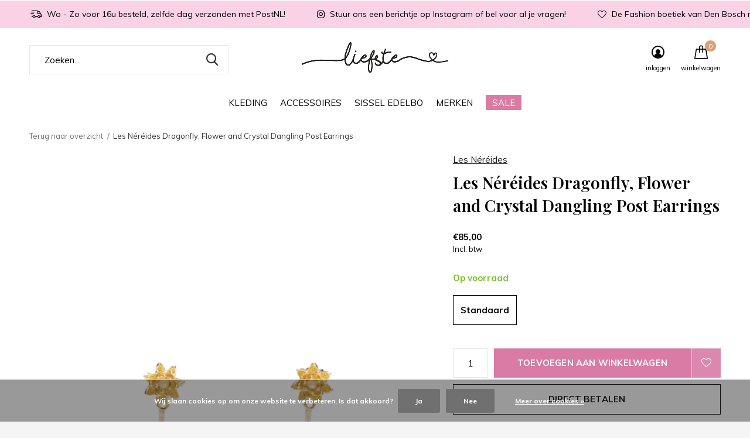

--- FILE ---
content_type: text/html;charset=utf-8
request_url: https://www.liefste-fashion.nl/les-nereides-dragonfly-flower-and-crystal-dangling.html
body_size: 11822
content:
<!doctype html>
<html class="new mobile  " lang="nl" dir="ltr">
	<head>
        <meta charset="utf-8"/>
<!-- [START] 'blocks/head.rain' -->
<!--

  (c) 2008-2026 Lightspeed Netherlands B.V.
  http://www.lightspeedhq.com
  Generated: 21-01-2026 @ 14:02:21

-->
<link rel="canonical" href="https://www.liefste-fashion.nl/les-nereides-dragonfly-flower-and-crystal-dangling.html"/>
<link rel="alternate" href="https://www.liefste-fashion.nl/index.rss" type="application/rss+xml" title="Nieuwe producten"/>
<link href="https://cdn.webshopapp.com/assets/cookielaw.css?2025-02-20" rel="stylesheet" type="text/css"/>
<meta name="robots" content="noodp,noydir"/>
<meta name="google-site-verification" content="nhMfj46JZruVJUBazgqlN6bAdOVnJ5fb8z-QUXmmIsc"/>
<meta property="og:url" content="https://www.liefste-fashion.nl/les-nereides-dragonfly-flower-and-crystal-dangling.html?source=facebook"/>
<meta property="og:site_name" content="Liefste Fashion"/>
<meta property="og:title" content="Les Néréides Dragonfly, Flower and Crystal Dangling Post Earrings"/>
<meta property="og:description" content="Les Néréides Dragonfly, Flower and Crystal Dangling Post Earrings"/>
<meta property="og:image" content="https://cdn.webshopapp.com/shops/310296/files/453950256/les-nereides-les-nereides-dragonfly-flower-and-cry.jpg"/>
<script>
<meta name="p:domain_verify" content="6dc823de135a8686f9e2a3ccc3653bc3"/>
</script>
<script>
(function(w,d,s,l,i){w[l]=w[l]||[];w[l].push({'gtm.start':
new Date().getTime(),event:'gtm.js'});var f=d.getElementsByTagName(s)[0],
j=d.createElement(s),dl=l!='dataLayer'?'&l='+l:'';j.async=true;j.src=
'https://www.googletagmanager.com/gtm.js?id='+i+dl;f.parentNode.insertBefore(j,f);
})(window,document,'script','dataLayer','GTM-5M8TJ2G');
</script>
<!--[if lt IE 9]>
<script src="https://cdn.webshopapp.com/assets/html5shiv.js?2025-02-20"></script>
<![endif]-->
<!-- [END] 'blocks/head.rain' -->
		<meta charset="utf-8">
		<meta http-equiv="x-ua-compatible" content="ie=edge">
		<title>Les Néréides Dragonfly, Flower and Crystal Dangling Post Earrings - Liefste Fashion</title>
		<meta name="description" content="Les Néréides Dragonfly, Flower and Crystal Dangling Post Earrings">
		<meta name="keywords" content="Les, Néréides, Les, Néréides, Dragonfly,, Flower, and, Crystal, Dangling, Post, Earrings, liefste fashion, liefste, sissel edelbo, sissel, second female, gestuz. Scandinavische mode, fashion, mode, stine a, Anna+Nina, Anna Nina, sieraden, gouden">
		<meta name="theme-color" content="#ffffff">
		<meta name="MobileOptimized" content="320">
		<meta name="HandheldFriendly" content="true">
<!-- 		<meta name="viewport" content="width=device-width,initial-scale=1,maximum-scale=1,viewport-fit=cover,target-densitydpi=device-dpi,shrink-to-fit=no"> -->
    <meta name="viewport" content="width=device-width, initial-scale=1.0, maximum-scale=5.0, user-scalable=no">
    <meta name="apple-mobile-web-app-capable" content="yes">
    <meta name="apple-mobile-web-app-status-bar-style" content="black">
		<meta name="author" content="https://www.dmws.nl">
		<link rel="preload" as="style" href="https://cdn.webshopapp.com/assets/gui-2-0.css?2025-02-20">
		<link rel="preload" as="style" href="https://cdn.webshopapp.com/assets/gui-responsive-2-0.css?2025-02-20">
		<link rel="preload" href="https://fonts.googleapis.com/css?family=Muli:100,300,400,500,600,700,800,900%7CPlayfair%20Display:100,300,400,500,600,700,800,900&display=block" as="style">
		<link rel="preload" as="style" href="https://cdn.webshopapp.com/shops/310296/themes/162415/assets/fixed.css?2025082118363220210105160803">
    <link rel="preload" as="style" href="https://cdn.webshopapp.com/shops/310296/themes/162415/assets/screen.css?2025082118363220210105160803">
		<link rel="preload" as="style" href="https://cdn.webshopapp.com/shops/310296/themes/162415/assets/custom.css?2025082118363220210105160803">
		<link rel="preload" as="font" href="https://cdn.webshopapp.com/shops/310296/themes/162415/assets/icomoon.woff2?2025082118363220210105160803">
		<link rel="preload" as="script" href="https://cdn.webshopapp.com/assets/jquery-1-9-1.js?2025-02-20">
		<link rel="preload" as="script" href="https://cdn.webshopapp.com/assets/jquery-ui-1-10-1.js?2025-02-20">
		<link rel="preload" as="script" href="https://cdn.webshopapp.com/shops/310296/themes/162415/assets/scripts.js?2025082118363220210105160803">
		<link rel="preload" as="script" href="https://cdn.webshopapp.com/shops/310296/themes/162415/assets/custom.js?2025082118363220210105160803">
    <link rel="preload" as="script" href="https://cdn.webshopapp.com/assets/gui.js?2025-02-20">
		<link href="https://fonts.googleapis.com/css?family=Muli:100,300,400,500,600,700,800,900%7CPlayfair%20Display:100,300,400,500,600,700,800,900&display=block" rel="stylesheet" type="text/css">
		<link rel="stylesheet" media="screen" href="https://cdn.webshopapp.com/assets/gui-2-0.css?2025-02-20">
		<link rel="stylesheet" media="screen" href="https://cdn.webshopapp.com/assets/gui-responsive-2-0.css?2025-02-20">
    <link rel="stylesheet" media="screen" href="https://cdn.webshopapp.com/shops/310296/themes/162415/assets/fixed.css?2025082118363220210105160803">
		<link rel="stylesheet" media="screen" href="https://cdn.webshopapp.com/shops/310296/themes/162415/assets/screen.css?2025082118363220210105160803">
		<link rel="stylesheet" media="screen" href="https://cdn.webshopapp.com/shops/310296/themes/162415/assets/custom.css?2025082118363220210105160803">
		<link rel="icon" type="image/x-icon" href="https://cdn.webshopapp.com/shops/310296/themes/162415/v/405990/assets/favicon.png?20201215115025">
		<link rel="apple-touch-icon" href="https://cdn.webshopapp.com/shops/310296/themes/162415/assets/apple-touch-icon.png?2025082118363220210105160803">
		<link rel="mask-icon" href="https://cdn.webshopapp.com/shops/310296/themes/162415/assets/safari-pinned-tab.svg?2025082118363220210105160803" color="#000000">
		<link rel="manifest" href="https://cdn.webshopapp.com/shops/310296/themes/162415/assets/manifest.json?2025082118363220210105160803">
		<link rel="preconnect" href="https://ajax.googleapis.com">
		<link rel="preconnect" href="//cdn.webshopapp.com/">
		<link rel="preconnect" href="https://fonts.googleapis.com">
		<link rel="preconnect" href="https://fonts.gstatic.com" crossorigin>
		<link rel="dns-prefetch" href="https://ajax.googleapis.com">
		<link rel="dns-prefetch" href="//cdn.webshopapp.com/">	
		<link rel="dns-prefetch" href="https://fonts.googleapis.com">
		<link rel="dns-prefetch" href="https://fonts.gstatic.com" crossorigin>
    <script src="https://cdn.webshopapp.com/assets/jquery-1-9-1.js?2025-02-20"></script>
    <script src="https://cdn.webshopapp.com/assets/jquery-ui-1-10-1.js?2025-02-20"></script>
		<meta name="msapplication-config" content="https://cdn.webshopapp.com/shops/310296/themes/162415/assets/browserconfig.xml?2025082118363220210105160803">
<meta property="og:title" content="Les Néréides Dragonfly, Flower and Crystal Dangling Post Earrings">
<meta property="og:type" content="website"> 
<meta property="og:description" content="Les Néréides Dragonfly, Flower and Crystal Dangling Post Earrings">
<meta property="og:site_name" content="Liefste Fashion">
<meta property="og:url" content="https://www.liefste-fashion.nl/">
<meta property="og:image" content="https://cdn.webshopapp.com/shops/310296/files/453950256/300x250x2/les-nereides-les-nereides-dragonfly-flower-and-cry.jpg">
<meta itemprop="price" content="85.00"><meta itemprop="priceCurrency" content="EUR">
<meta name="twitter:title" content="Les Néréides Dragonfly, Flower and Crystal Dangling Post Earrings">
<meta name="twitter:description" content="Les Néréides Dragonfly, Flower and Crystal Dangling Post Earrings">
<meta name="twitter:site" content="Liefste Fashion">
<meta name="twitter:card" content="https://cdn.webshopapp.com/shops/310296/themes/162415/v/324775/assets/logo.png?20201111134655">
<meta name="twitter:image" content="https://cdn.webshopapp.com/shops/310296/files/453950256/300x250x2/les-nereides-les-nereides-dragonfly-flower-and-cry.jpg">
<script type="application/ld+json">
  [
        {
      "@context": "http://schema.org",
      "@type": "Product", 
      "name": "Les Néréides Les Néréides Dragonfly, Flower and Crystal Dangling Post Earrings",
      "url": "https://www.liefste-fashion.nl/les-nereides-dragonfly-flower-and-crystal-dangling.html",
      "brand": "Les Néréides",      "description": "Les Néréides Dragonfly, Flower and Crystal Dangling Post Earrings",      "image": "https://cdn.webshopapp.com/shops/310296/files/453950256/300x250x2/les-nereides-les-nereides-dragonfly-flower-and-cry.jpg",                        "offers": {
        "@type": "Offer",
        "price": "85.00",        "url": "https://www.liefste-fashion.nl/les-nereides-dragonfly-flower-and-crystal-dangling.html",
        "priceValidUntil": "2027-01-21",
        "priceCurrency": "EUR",
          "availability": "https://schema.org/InStock",
          "inventoryLevel": "1"
              }
          },
        {
      "@context": "http://schema.org/",
      "@type": "Organization",
      "url": "https://www.liefste-fashion.nl/",
      "name": "Liefste Fashion",
      "legalName": "Liefste Fashion",
      "description": "Les Néréides Dragonfly, Flower and Crystal Dangling Post Earrings",
      "logo": "https://cdn.webshopapp.com/shops/310296/themes/162415/v/324775/assets/logo.png?20201111134655",
      "image": "https://cdn.webshopapp.com/shops/310296/themes/162415/v/2701456/assets/hero-1-image.jpg?20250821171621",
      "contactPoint": {
        "@type": "ContactPoint",
        "contactType": "Customer service",
        "telephone": ""
      },
      "address": {
        "@type": "PostalAddress",
        "streetAddress": "Snellestraat 16",
        "addressLocality": "Den Bosch",
        "postalCode": "5211 EN ",
        "addressCountry": "NL"
      }
         
    },
    { 
      "@context": "http://schema.org", 
      "@type": "WebSite", 
      "url": "https://www.liefste-fashion.nl/", 
      "name": "Liefste Fashion",
      "description": "Les Néréides Dragonfly, Flower and Crystal Dangling Post Earrings",
      "author": [
        {
          "@type": "Organization",
          "url": "https://www.dmws.nl/",
          "name": "DMWS B.V.",
          "address": {
            "@type": "PostalAddress",
            "streetAddress": "Klokgebouw 195 (Strijp-S)",
            "addressLocality": "Eindhoven",
            "addressRegion": "NB",
            "postalCode": "5617 AB",
            "addressCountry": "NL"
          }
        }
      ]
    }
  ]
</script>    	</head>
	<body>
  	    <ul class="hidden-data hidden"><li>310296</li><li>162415</li><li>nee</li><li>nl</li><li>live</li><li>info//liefste-fashion/nl</li><li>https://www.liefste-fashion.nl/</li></ul><div id="root" ><header id="top" class="v2 static"><p id="logo" class="text-center"><a href="https://www.liefste-fashion.nl/" accesskey="h"><img src="https://cdn.webshopapp.com/shops/310296/themes/162415/v/324775/assets/logo.png?20201111134655" alt="Liefste Fashion"></a></p><nav id="skip"><ul><li><a href="#nav" accesskey="n">Ga naar navigatie (n)</a></li><li><a href="#content" accesskey="c">Ga naar inhoud (c)</a></li><li><a href="#footer" accesskey="f">Ga naar footer (f)</a></li></ul></nav><nav id="nav" aria-label="Kies een categorie" class="align-center dropdown-color"><ul><li class="menu-uppercase"><a  href="https://www.liefste-fashion.nl/kleding/">Kleding</a><ul><li><a href="https://www.liefste-fashion.nl/kleding/jackets-jassen/">Jackets &amp; Jassen</a></li><li><a href="https://www.liefste-fashion.nl/kleding/gilets/">Gilets</a></li><li><a href="https://www.liefste-fashion.nl/kleding/tops/">Tops</a></li><li><a href="https://www.liefste-fashion.nl/kleding/vesten/">Vesten</a></li><li><a href="https://www.liefste-fashion.nl/kleding/truien/">Truien</a></li><li><a href="https://www.liefste-fashion.nl/kleding/t-shirts/">T-shirts</a></li><li><a href="https://www.liefste-fashion.nl/kleding/broeken/">Broeken</a><ul><li><a href="https://www.liefste-fashion.nl/kleding/broeken/denim/">Denim</a></li><li><a href="https://www.liefste-fashion.nl/kleding/broeken/shorts/">Shorts</a></li><li><a href="https://www.liefste-fashion.nl/kleding/broeken/leer/">Leer</a></li><li><a href="https://www.liefste-fashion.nl/kleding/broeken/sweatpants/">Sweatpants </a></li><li><a href="https://www.liefste-fashion.nl/kleding/broeken/pantalons/">Pantalons</a></li><li><a href="https://www.liefste-fashion.nl/kleding/broeken/cargo/">Cargo</a></li></ul></li><li><a href="https://www.liefste-fashion.nl/kleding/blouses/">Blouses</a></li><li><a href="https://www.liefste-fashion.nl/kleding/blazers/">Blazers</a></li><li><a href="https://www.liefste-fashion.nl/kleding/rokken/">Rokken</a></li><li class="strong"><a href="https://www.liefste-fashion.nl/kleding/">Bekijk alles Kleding</a></li></ul></li><li class="menu-uppercase"><a  href="https://www.liefste-fashion.nl/accessoires/">Accessoires</a><ul><li><a href="https://www.liefste-fashion.nl/accessoires/sieraden/">Sieraden</a><ul><li><a href="https://www.liefste-fashion.nl/accessoires/sieraden/oorbellen/">Oorbellen</a></li><li><a href="https://www.liefste-fashion.nl/accessoires/sieraden/behind-the-ear/">Behind The Ear</a></li><li><a href="https://www.liefste-fashion.nl/accessoires/sieraden/kettingen/">Kettingen</a></li><li><a href="https://www.liefste-fashion.nl/accessoires/sieraden/armbanden/">Armbanden</a></li><li><a href="https://www.liefste-fashion.nl/accessoires/sieraden/ringen/">Ringen</a></li><li><a href="https://www.liefste-fashion.nl/accessoires/sieraden/horloges/">Horloges</a></li><li><a href="https://www.liefste-fashion.nl/accessoires/sieraden/bedels/">Bedels</a></li></ul></li><li><a href="https://www.liefste-fashion.nl/accessoires/parfum/">Parfum</a></li><li><a href="https://www.liefste-fashion.nl/accessoires/cadeaubonnen/">Cadeaubonnen</a></li><li><a href="https://www.liefste-fashion.nl/accessoires/haaritems/">Haaritems</a><ul><li><a href="https://www.liefste-fashion.nl/accessoires/haaritems/clips/">Clips</a></li><li><a href="https://www.liefste-fashion.nl/accessoires/haaritems/haarbanden/">Haarbanden</a></li><li><a href="https://www.liefste-fashion.nl/accessoires/haaritems/scrunchies/">Scrunchies</a></li></ul></li><li><a href="https://www.liefste-fashion.nl/accessoires/hoeden-petten/">Hoeden &amp; Petten</a></li><li><a href="https://www.liefste-fashion.nl/accessoires/oeteldonk/">Oeteldonk</a></li><li><a href="https://www.liefste-fashion.nl/accessoires/riemen/">Riemen</a></li><li><a href="https://www.liefste-fashion.nl/accessoires/tassen/">Tassen</a></li></ul></li><li class="menu-uppercase"><a  href="https://www.liefste-fashion.nl/sissel-edelbo/">Sissel Edelbo</a><ul><li><a href="https://www.liefste-fashion.nl/sissel-edelbo/jasjes/">Jasjes</a></li><li><a href="https://www.liefste-fashion.nl/sissel-edelbo/gilets/">Gilets</a></li><li><a href="https://www.liefste-fashion.nl/sissel-edelbo/blouses-tops/">Blouses &amp; Tops</a></li></ul></li><li class="menu-uppercase"><a  href="https://www.liefste-fashion.nl/merken/">Merken</a><ul><li><a href="https://www.liefste-fashion.nl/merken/gestuz/">Gestuz</a></li><li><a href="https://www.liefste-fashion.nl/merken/second-female/">Second Female</a></li><li><a href="https://www.liefste-fashion.nl/merken/lois/">Lois</a></li><li><a href="https://www.liefste-fashion.nl/merken/neo-noir/">Neo Noir </a></li><li><a href="https://www.liefste-fashion.nl/merken/les-nereides/">Les Néréides</a></li><li><a href="https://www.liefste-fashion.nl/merken/pilgrim/">Pilgrim </a></li><li><a href="https://www.liefste-fashion.nl/merken/bonnie-studios/">Bonnie Studios</a></li><li><a href="https://www.liefste-fashion.nl/merken/stine-a/">Stine A</a></li><li><a href="https://www.liefste-fashion.nl/merken/varley/">Varley</a></li><li><a href="https://www.liefste-fashion.nl/merken/ball/">Ball</a></li><li class="strong"><a href="https://www.liefste-fashion.nl/merken/">Bekijk alles Merken</a></li></ul></li><li class="menu-uppercase"><a class="overlay-g" href="https://www.liefste-fashion.nl/sale/">SALE</a></li></ul><ul><li class="search"><a href="./"><i class="icon-zoom2"></i><span>zoeken</span></a></li><li class="login"><a href=""><i class="icon-user-circle"></i><span>inloggen</span></a></li><li class="cart"><a href="https://www.liefste-fashion.nl/cart/"><i class="icon-cart"></i><span>winkelwagen</span><span class="no">0</span></a></li></ul></nav><div class="bar"><ul class="list-usp"><li><i class="icon-delivery"></i> Wo - Zo voor 16u besteld, zelfde dag verzonden met PostNL!</li><li><i class="icon-instagram"></i> Stuur ons een berichtje op Instagram of bel voor al je vragen!</li><li><i class="icon-heart-outline"></i> De Fashion boetiek van Den Bosch met de allermooiste parels</li></ul></div><form action="https://www.liefste-fashion.nl/search/" method="get" id="formSearch" data-search-type="desktop"><p><label for="q">Zoeken...</label><input id="q" name="q" type="search" value="" autocomplete="off" required data-input="desktop"><button type="submit">Zoeken</button></p><div class="search-autocomplete" data-search-type="desktop"><ul class="list-cart small m0"></ul></div></form><div class="module-product-bar"><figure><img src="https://dummyimage.com/45x45/fff.png/fff" data-src="https://cdn.webshopapp.com/shops/310296/files/453950256/90x90x2/les-nereides-dragonfly-flower-and-crystal-dangling.jpg" alt="Les Néréides Dragonfly, Flower and Crystal Dangling Post Earrings" width="45" height="45"></figure><h3>Les Néréides Les Néréides Dragonfly, Flower and Crystal Dangling Post Earrings</h3><p class="price">
      €85,00
          </p><p class="link-btn"><a href="https://www.liefste-fashion.nl/cart/add/298674050/">Toevoegen aan winkelwagen</a></p></div></header><main id="content" ><nav class="nav-breadcrumbs desktop-only"><ul><li><a href="https://www.liefste-fashion.nl/">Terug naar overzicht</a></li><li>Les Néréides Dragonfly, Flower and Crystal Dangling Post Earrings</li></ul></nav><article class="module-product"><ul class="list-product slider portrait"><li class=""><a data-fancybox-group="gallery" href="https://cdn.webshopapp.com/shops/310296/files/453950256/image.jpg"><img src="https://cdn.webshopapp.com/shops/310296/files/453950256/660x900x2/les-nereides-les-nereides-dragonfly-flower-and-cry.jpg" alt="Les Néréides Dragonfly, Flower and Crystal Dangling Post Earrings" width="660" height="900"></a><ul class="label"><li class="btn  active mobile-only"><a href="javascript:;" class="add-to-wishlist" data-url="https://www.liefste-fashion.nl/account/wishlistAdd/150620396/?variant_id=298674050" data-id="150620396"><i class="icon-heart-outline"></i><span>Aan verlanglijst toevoegen</span></a></li></ul></li><li class=""><a data-fancybox-group="gallery" href="https://cdn.webshopapp.com/shops/310296/files/453950250/image.jpg"><img src="https://cdn.webshopapp.com/shops/310296/files/453950250/660x900x2/les-nereides-les-nereides-dragonfly-flower-and-cry.jpg" alt="Les Néréides Dragonfly, Flower and Crystal Dangling Post Earrings" width="660" height="900"></a></li><li class=""><a data-fancybox-group="gallery" href="https://cdn.webshopapp.com/shops/310296/files/453950247/image.jpg"><img src="https://cdn.webshopapp.com/shops/310296/files/453950247/660x900x2/les-nereides-les-nereides-dragonfly-flower-and-cry.jpg" alt="Les Néréides Dragonfly, Flower and Crystal Dangling Post Earrings" width="660" height="900"></a></li></ul><div><header><p><a href="https://www.liefste-fashion.nl/brands/les-nereides/">Les Néréides</a></p><h1>Les Néréides Dragonfly, Flower and Crystal Dangling Post Earrings</h1></header><form action="https://www.liefste-fashion.nl/cart/add/298674050/" id="product_configure_form" method="post" class="form-product" data-url="https://www.liefste-fashion.nl/cart/add/298674050/"><div class="fieldset"><p class="price">
          €85,00
                    <span>Incl. btw</span></p><p class="in-stock-positive"><span class="strong">
                                                    
                                                    Op voorraad
                                
                                  </span></p><ul id="custom-variant-boxes" class="check-box"><li class=" active"><a href="https://www.liefste-fashion.nl/les-nereides-dragonfly-flower-and-crystal-dangling.html?id=298674050">Standaard</a></li></ul><input type="hidden" name="bundle_id" id="product_configure_bundle_id" value=""><div class="product-configure"><div class="product-configure-variants"  aria-label="Select an option of the product. This will reload the page to show the new option." role="region"><label for="product_configure_variants">Maak een keuze: <em aria-hidden="true">*</em></label><select name="variant" id="product_configure_variants" onchange="document.getElementById('product_configure_form').action = 'https://www.liefste-fashion.nl/product/variants/150620396/'; document.getElementById('product_configure_form').submit();" aria-required="true"><option value="298674050" selected="selected">Standaard - €85,00</option></select><div class="product-configure-clear"></div></div></div></div><p class="submit m15"><input type="number" name="quantity" value="1"><button class="add-to-cart-button" type="submit">Toevoegen aan winkelwagen</button><a href="javascript:;" class="open-login"><i class="icon-heart-outline"></i><span>Inloggen voor wishlist</span></a></p><p class="link-btn"><a href="javascript:;" id="checkoutButton" class="a">Direct betalen</a></p><ul class="list-usp"><li class="countdown hidden"><i class="icon-box"></i><span class="strong">Vandaag verzonden?</span>
          Je hebt nog 
          <b id="mycountdown">00 : 00 : <span class="overlay-g">00</span></b></li></ul><div class="tabs-a m55"><nav><ul><li><a href="./">Beschrijving</a></li></ul></nav><div><div><p>Les Néréides Dragonfly, Flower and Crystal Dangling Post Earrings</p></div></div></div></form></div></article><div class="cols-d m70 product-content"><article><h5 class="s28 m10">Productomschrijving</h5><p><strong>Materiaal:</strong></p><p><span style="font-weight: 400;">De sieraden van Les Néréides worden met de hand geëmailleerd en zijn gemaakt van verguld messing.</span></p></article></div><article><header class="heading-mobile text-left"><h5 class="s28 m10">Recente artikelen</h5></header><ul class="list-collection compact"><li class="single no-ajax text-left"><div class="img"><figure><img src="https://cdn.webshopapp.com/shops/310296/files/453950256/660x900x2/les-nereides-dragonfly-flower-and-crystal-dangling.jpg" alt="Les Néréides Dragonfly, Flower and Crystal Dangling Post Earrings" width="310" height="430"></figure><form class="desktop-only" action="https://www.liefste-fashion.nl/les-nereides-dragonfly-flower-and-crystal-dangling.html" method="post"><p><button class="w100" type="submit">Bekijk product</button></p></form></div><p>Les Néréides</p><h2><a href="https://www.liefste-fashion.nl/les-nereides-dragonfly-flower-and-crystal-dangling.html">Les Néréides Dragonfly, Flower and Crystal Dangling Post Earrings</a></h2><p class="price">€85,00</p></li></ul></article></main><aside id="cart"><h5>Winkelwagen</h5><p>
    U heeft geen artikelen in uw winkelwagen...
  </p><p class="submit"><span class="strong"><span>Totaal incl. btw</span> €0,00</span><a href="https://www.liefste-fashion.nl/cart/">Bestellen</a></p></aside><form action="https://www.liefste-fashion.nl/account/loginPost/" method="post" id="login"><h5>Inloggen</h5><p><label for="lc">E-mailadres</label><input type="email" id="lc" name="email" autocomplete='email' placeholder="E-mailadres" required></p><p><label for="ld">Wachtwoord</label><input type="password" id="ld" name="password" autocomplete='current-password' placeholder="Wachtwoord" required><a href="https://www.liefste-fashion.nl/account/password/">Wachtwoord vergeten?</a></p><p><button class="side-login-button" type="submit">Inloggen</button></p><footer><ul class="list-checks"><li>Al je orders en retouren op één plek</li><li>Het bestelproces gaat nog sneller</li><li>Je winkelwagen is altijd en overal opgeslagen</li></ul><p class="link-btn"><a class="" href="https://www.liefste-fashion.nl/account/register/">Account aanmaken</a></p></footer><input type="hidden" name="key" value="91498604886ac4c6294bfbde05183abd" /><input type="hidden" name="type" value="login" /></form><p id="compare-btn" ><a class="open-compare"><i class="icon-compare"></i><span>vergelijk</span><span class="compare-items" data-compare-items>0</span></a></p><aside id="compare"><h5>Vergelijk producten</h5><ul class="list-cart compare-products"></ul><p class="submit"><span>You can compare a maximum of 5 products</span><a href="https://www.liefste-fashion.nl/compare/">Start vergelijking</a></p></aside><footer id="footer"><form id="formNewsletter" action="https://www.liefste-fashion.nl/account/newsletter/" method="post" class="form-newsletter"><input type="hidden" name="key" value="91498604886ac4c6294bfbde05183abd" /><h2 class="gui-page-title">Meld je aan voor onze nieuwsbrief</h2><p>Ontvang de nieuwste aanbiedingen en promoties</p><p><label for="formNewsletterEmail">E-mail adres</label><input type="email" id="formNewsletterEmail" name="email" placeholder="E-mail adres" required><button type="submit" class="submit-newsletter">Abonneer</button></p></form><nav><div><h3>Klantenservice</h3><ul><li><a href="https://www.liefste-fashion.nl/service/about/">Over ons</a></li><li><a href="https://www.liefste-fashion.nl/service/general-terms-conditions/">Algemene voorwaarden</a></li><li><a href="https://www.liefste-fashion.nl/service/privacy-policy/">Privacy Policy</a></li><li><a href="https://www.liefste-fashion.nl/service/shipping-returns/">Verzenden &amp; Retourneren</a></li><li><a href="https://www.liefste-fashion.nl/sitemap/">Sitemap</a></li></ul></div><div><h3>Mijn account</h3><ul><li><a href="https://www.liefste-fashion.nl/account/" title="Registreren">Registreren</a></li><li><a href="https://www.liefste-fashion.nl/account/orders/" title="Mijn bestellingen">Mijn bestellingen</a></li><li><a href="https://www.liefste-fashion.nl/account/wishlist/" title="Mijn verlanglijst">Mijn verlanglijst</a></li></ul></div><div><h3>Categorieën</h3><ul><li><a href="https://www.liefste-fashion.nl/kleding/">Kleding</a></li><li><a href="https://www.liefste-fashion.nl/accessoires/">Accessoires</a></li><li><a href="https://www.liefste-fashion.nl/sissel-edelbo/">Sissel Edelbo</a></li><li><a href="https://www.liefste-fashion.nl/merken/">Merken</a></li><li><a href="https://www.liefste-fashion.nl/sale/">SALE</a></li></ul></div><div><h3>Over ons</h3><ul class="contact-footer m10"><li><span class="strong">Liefste Fashion</span></li><li>Snellestraat 16</li><li>5211 EN </li><li>Den Bosch</li></ul><ul class="contact-footer m10"><li>+31736126885</li><li><a href="/cdn-cgi/l/email-protection" class="__cf_email__" data-cfemail="721b1c141d321e1b17140106175f1413011a1b1d1c5c1c1e">[email&#160;protected]</a></li></ul></div><div class="double"><ul class="link-btn"><li class="mailus"><a href="/cdn-cgi/l/email-protection#0f666169604f63666a697c7b6a22696e7c67666061216163" class="a">Email us</a></li></ul><ul class="list-social"><li><a rel="external" href="https://www.facebook.com/Liefste-Fashion"><i class="icon-facebook"></i><span>Facebook</span></a></li><li><a rel="external" href="https://www.instagram.com/liefstefashion"><i class="icon-instagram"></i><span>Instagram</span></a></li></ul></div><figure><img data-src="https://cdn.webshopapp.com/shops/310296/themes/162415/v/924628/assets/logo-upload-footer.png?20211202140808" alt="Liefste Fashion" width="180" height="40"></figure></nav><ul class="list-payments dmws-payments"><li><img data-src="https://cdn.webshopapp.com/shops/310296/themes/162415/assets/z-ideal.png?2025082118363220210105160803" alt="ideal" width="45" height="21"></li><li><img data-src="https://cdn.webshopapp.com/shops/310296/themes/162415/assets/z-mistercash.png?2025082118363220210105160803" alt="mistercash" width="45" height="21"></li><li><img data-src="https://cdn.webshopapp.com/shops/310296/themes/162415/assets/z-mastercard.png?2025082118363220210105160803" alt="mastercard" width="45" height="21"></li><li><img data-src="https://cdn.webshopapp.com/shops/310296/themes/162415/assets/z-visa.png?2025082118363220210105160803" alt="visa" width="45" height="21"></li><li><img data-src="https://cdn.webshopapp.com/shops/310296/themes/162415/assets/z-maestro.png?2025082118363220210105160803" alt="maestro" width="45" height="21"></li><li><img data-src="https://cdn.webshopapp.com/shops/310296/themes/162415/assets/z-americanexpress.png?2025082118363220210105160803" alt="americanexpress" width="45" height="21"></li></ul><p class="copyright dmws-copyright">© Copyright <span class="date">2019</span> - Theme By <a href="https://dmws.nl/themes/" target="_blank" rel="noopener">DMWS</a> x <a href="https://plus.dmws.nl/" title="Upgrade your theme with Plus+ for Lightspeed" target="_blank" rel="noopener">Plus+</a>  - <a href="https://www.liefste-fashion.nl/rss/">RSS-feed</a></p></footer><script data-cfasync="false" src="/cdn-cgi/scripts/5c5dd728/cloudflare-static/email-decode.min.js"></script><script>
   var mobilemenuOpenSubsOnly = '0';
       var instaUser = false;
    var showSecondImage = 1;
  var newsLetterSeconds = '3';
   var test = 'test';
	var basicUrl = 'https://www.liefste-fashion.nl/';
  var ajaxTranslations = {"Add to cart":"Toevoegen aan winkelwagen","Wishlist":"Verlanglijst","Add to wishlist":"Aan verlanglijst toevoegen","Compare":"Vergelijk","Add to compare":"Toevoegen om te vergelijken","Brands":"Merken","Discount":"Korting","Delete":"Verwijderen","Total excl. VAT":"Totaal excl. btw","Shipping costs":"Verzendkosten","Total incl. VAT":"Totaal incl. btw","Read more":"Lees meer","Read less":"Lees minder","No products found":"Geen producten gevonden","View all results":"Bekijk alle resultaten","":""};
  var categories_shop = {"10409533":{"id":10409533,"parent":0,"path":["10409533"],"depth":1,"image":475660738,"type":"category","url":"kleding","title":"Kleding","description":"","count":3101,"subs":{"10901198":{"id":10901198,"parent":10409533,"path":["10901198","10409533"],"depth":2,"image":0,"type":"category","url":"kleding\/jackets-jassen","title":"Jackets & Jassen","description":"","count":363},"10495198":{"id":10495198,"parent":10409533,"path":["10495198","10409533"],"depth":2,"image":0,"type":"category","url":"kleding\/gilets","title":"Gilets","description":"","count":210},"10437968":{"id":10437968,"parent":10409533,"path":["10437968","10409533"],"depth":2,"image":0,"type":"category","url":"kleding\/tops","title":"Tops","description":"","count":302},"10415044":{"id":10415044,"parent":10409533,"path":["10415044","10409533"],"depth":2,"image":0,"type":"category","url":"kleding\/vesten","title":"Vesten","description":"","count":50},"10415045":{"id":10415045,"parent":10409533,"path":["10415045","10409533"],"depth":2,"image":423050793,"type":"category","url":"kleding\/truien","title":"Truien","description":"","count":109},"10415070":{"id":10415070,"parent":10409533,"path":["10415070","10409533"],"depth":2,"image":0,"type":"category","url":"kleding\/t-shirts","title":"T-shirts","description":"","count":61},"10414975":{"id":10414975,"parent":10409533,"path":["10414975","10409533"],"depth":2,"image":0,"type":"category","url":"kleding\/broeken","title":"Broeken","description":"","count":305,"subs":{"10606588":{"id":10606588,"parent":10414975,"path":["10606588","10414975","10409533"],"depth":3,"image":0,"type":"category","url":"kleding\/broeken\/denim","title":"Denim","description":"","count":97},"10819464":{"id":10819464,"parent":10414975,"path":["10819464","10414975","10409533"],"depth":3,"image":0,"type":"category","url":"kleding\/broeken\/shorts","title":"Shorts","description":"","count":10},"11007764":{"id":11007764,"parent":10414975,"path":["11007764","10414975","10409533"],"depth":3,"image":0,"type":"category","url":"kleding\/broeken\/leer","title":"Leer","description":"","count":5},"11007784":{"id":11007784,"parent":10414975,"path":["11007784","10414975","10409533"],"depth":3,"image":0,"type":"category","url":"kleding\/broeken\/sweatpants","title":"Sweatpants ","description":"","count":1},"11007787":{"id":11007787,"parent":10414975,"path":["11007787","10414975","10409533"],"depth":3,"image":0,"type":"category","url":"kleding\/broeken\/pantalons","title":"Pantalons","description":"","count":6},"11007796":{"id":11007796,"parent":10414975,"path":["11007796","10414975","10409533"],"depth":3,"image":0,"type":"category","url":"kleding\/broeken\/cargo","title":"Cargo","description":"","count":7}}},"10415047":{"id":10415047,"parent":10409533,"path":["10415047","10409533"],"depth":2,"image":0,"type":"category","url":"kleding\/blouses","title":"Blouses","description":"","count":401},"10462583":{"id":10462583,"parent":10409533,"path":["10462583","10409533"],"depth":2,"image":0,"type":"category","url":"kleding\/blazers","title":"Blazers","description":"","count":82},"10426483":{"id":10426483,"parent":10409533,"path":["10426483","10409533"],"depth":2,"image":0,"type":"category","url":"kleding\/rokken","title":"Rokken","description":"","count":40},"12066120":{"id":12066120,"parent":10409533,"path":["12066120","10409533"],"depth":2,"image":0,"type":"category","url":"kleding\/shapewear","title":"Shapewear","description":"","count":5},"10415056":{"id":10415056,"parent":10409533,"path":["10415056","10409533"],"depth":2,"image":0,"type":"category","url":"kleding\/jumpsuits","title":"Jumpsuits","description":"","count":10},"10409536":{"id":10409536,"parent":10409533,"path":["10409536","10409533"],"depth":2,"image":0,"type":"category","url":"kleding\/jurken","title":"Jurken","description":"","count":691},"12151495":{"id":12151495,"parent":10409533,"path":["12151495","10409533"],"depth":2,"image":0,"type":"category","url":"kleding\/winterjassen","title":"Winterjassen","description":"De mooiste winterjassen van hoogwaardige kwaliteit vind je bij Liefste Fashion. Van technische jassen van Elvine, tot heerlijke winddichte wollen jassen van Giacomo. ","count":95}}},"10414977":{"id":10414977,"parent":0,"path":["10414977"],"depth":1,"image":475660790,"type":"category","url":"accessoires","title":"Accessoires","description":"","count":1819,"subs":{"10415017":{"id":10415017,"parent":10414977,"path":["10415017","10414977"],"depth":2,"image":475660887,"type":"category","url":"accessoires\/sieraden","title":"Sieraden","description":"Les N\u00e9r\u00e9ides: Verguld messing, met de hand ge\u00ebmailleerd, gefacetteerd glas\r\nStine A: 18 Karaat verguld 925 sterling zilver. Alle oorbellen van Stine A zijn per stuk, niet per paar. \r\nPilgrim: Verguld gerecycled metaal","count":970,"subs":{"10415040":{"id":10415040,"parent":10415017,"path":["10415040","10415017","10414977"],"depth":3,"image":0,"type":"category","url":"accessoires\/sieraden\/oorbellen","title":"Oorbellen","description":"Alle oorbellen van Stine A zijn per stuk, niet per paar. ","count":546},"11199040":{"id":11199040,"parent":10415017,"path":["11199040","10415017","10414977"],"depth":3,"image":0,"type":"category","url":"accessoires\/sieraden\/behind-the-ear","title":"Behind The Ear","description":"Alle oorbellen van Stine A zijn per stuk, niet per paar. ","count":13},"10415039":{"id":10415039,"parent":10415017,"path":["10415039","10415017","10414977"],"depth":3,"image":0,"type":"category","url":"accessoires\/sieraden\/kettingen","title":"Kettingen","description":"","count":185},"10415025":{"id":10415025,"parent":10415017,"path":["10415025","10415017","10414977"],"depth":3,"image":0,"type":"category","url":"accessoires\/sieraden\/armbanden","title":"Armbanden","description":"","count":177},"10865453":{"id":10865453,"parent":10415017,"path":["10865453","10415017","10414977"],"depth":3,"image":0,"type":"category","url":"accessoires\/sieraden\/ringen","title":"Ringen","description":"","count":104},"10415018":{"id":10415018,"parent":10415017,"path":["10415018","10415017","10414977"],"depth":3,"image":0,"type":"category","url":"accessoires\/sieraden\/horloges","title":"Horloges","description":"","count":6},"12012330":{"id":12012330,"parent":10415017,"path":["12012330","10415017","10414977"],"depth":3,"image":0,"type":"category","url":"accessoires\/sieraden\/bedels","title":"Bedels","description":"","count":35}}},"12178476":{"id":12178476,"parent":10414977,"path":["12178476","10414977"],"depth":2,"image":0,"type":"category","url":"accessoires\/parfum","title":"Parfum","description":"","count":27},"10513619":{"id":10513619,"parent":10414977,"path":["10513619","10414977"],"depth":2,"image":419428776,"type":"category","url":"accessoires\/cadeaubonnen","title":"Cadeaubonnen","description":"Koop online de Liefste Cadeaubon en ontvang deze fysiek in de brievenbus. Het is dus geen digitale code die online gebruikt kan worden, maar een cadeaubon voor in de winkel.","count":4},"10563786":{"id":10563786,"parent":10414977,"path":["10563786","10414977"],"depth":2,"image":0,"type":"category","url":"accessoires\/haaritems","title":"Haaritems","description":"","count":228,"subs":{"10523663":{"id":10523663,"parent":10563786,"path":["10523663","10563786","10414977"],"depth":3,"image":0,"type":"category","url":"accessoires\/haaritems\/clips","title":"Clips","description":"","count":42},"10415016":{"id":10415016,"parent":10563786,"path":["10415016","10563786","10414977"],"depth":3,"image":0,"type":"category","url":"accessoires\/haaritems\/haarbanden","title":"Haarbanden","description":"","count":63},"10563776":{"id":10563776,"parent":10563786,"path":["10563776","10563786","10414977"],"depth":3,"image":0,"type":"category","url":"accessoires\/haaritems\/scrunchies","title":"Scrunchies","description":"","count":125}}},"10527636":{"id":10527636,"parent":10414977,"path":["10527636","10414977"],"depth":2,"image":0,"type":"category","url":"accessoires\/hoeden-petten","title":"Hoeden & Petten","description":"","count":36},"10498903":{"id":10498903,"parent":10414977,"path":["10498903","10414977"],"depth":2,"image":0,"type":"category","url":"accessoires\/oeteldonk","title":"Oeteldonk","description":"","count":6},"10415038":{"id":10415038,"parent":10414977,"path":["10415038","10414977"],"depth":2,"image":0,"type":"category","url":"accessoires\/riemen","title":"Riemen","description":"","count":273},"10415036":{"id":10415036,"parent":10414977,"path":["10415036","10414977"],"depth":2,"image":0,"type":"category","url":"accessoires\/tassen","title":"Tassen","description":"","count":42}}},"10498022":{"id":10498022,"parent":0,"path":["10498022"],"depth":1,"image":423356375,"type":"category","url":"sissel-edelbo","title":"Sissel Edelbo","description":"Sissel Edelbo is een Scandinavisch merk met roots in Kopenhagen. Sissel Edelbo staat bekend om het upcyclen van prachtige vintage materialen en werkt met de mooiste handgeborduurde dekens en sari's die al generaties door Indiase vrouwen zijn gedragen.","count":1757,"subs":{"10768202":{"id":10768202,"parent":10498022,"path":["10768202","10498022"],"depth":2,"image":441889648,"type":"category","url":"sissel-edelbo\/jasjes","title":"Jasjes","description":"","count":260},"10635226":{"id":10635226,"parent":10498022,"path":["10635226","10498022"],"depth":2,"image":423051186,"type":"category","url":"sissel-edelbo\/gilets","title":"Gilets","description":"","count":210},"11313216":{"id":11313216,"parent":10498022,"path":["11313216","10498022"],"depth":2,"image":0,"type":"category","url":"sissel-edelbo\/blouses-tops","title":"Blouses & Tops","description":"","count":273}}},"10768276":{"id":10768276,"parent":0,"path":["10768276"],"depth":1,"image":475660899,"type":"category","url":"merken","title":"Merken","description":"Ontdek hier alle merken die je bij Liefste Fashion kunt vinden","count":2786,"subs":{"10768281":{"id":10768281,"parent":10768276,"path":["10768281","10768276"],"depth":2,"image":423354386,"type":"category","url":"merken\/gestuz","title":"Gestuz","description":"Gestuz is een damesmerk dat zich laat inspireren door een combinatie van vintage en Scandinavische designs met als doel elke vrouw te laten stralen. Lees onderaan de pagina verder...","count":319},"10768278":{"id":10768278,"parent":10768276,"path":["10768278","10768276"],"depth":2,"image":423354341,"type":"category","url":"merken\/second-female","title":"Second Female","description":"Second Female is een Deens merk dat zich kenmerkt door de Scandinavische stijl met een elegante en moderne Franse twist. Lees onderaan de pagina verder...","count":280},"12833158":{"id":12833158,"parent":10768276,"path":["12833158","10768276"],"depth":2,"image":0,"type":"category","url":"merken\/lois","title":"Lois","description":"","count":16},"11312289":{"id":11312289,"parent":10768276,"path":["11312289","10768276"],"depth":2,"image":423354578,"type":"category","url":"merken\/neo-noir","title":"Neo Noir ","description":"Neo Noir is een Deens modemerk met een speelse maar elegante feel. Bij Neo Noir vind je trendy design met een klassieke twist in de mooiste kwaliteit. Lees onderaan de pagina verder...","count":132},"12151747":{"id":12151747,"parent":10768276,"path":["12151747","10768276"],"depth":2,"image":442405794,"type":"category","url":"merken\/les-nereides","title":"Les N\u00e9r\u00e9ides","description":"","count":157},"11207417":{"id":11207417,"parent":10768276,"path":["11207417","10768276"],"depth":2,"image":423355102,"type":"category","url":"merken\/pilgrim","title":"Pilgrim ","description":"","count":467},"12956261":{"id":12956261,"parent":10768276,"path":["12956261","10768276"],"depth":2,"image":0,"type":"category","url":"merken\/bonnie-studios","title":"Bonnie Studios","description":"","count":53},"10869086":{"id":10869086,"parent":10768276,"path":["10869086","10768276"],"depth":2,"image":423354908,"type":"category","url":"merken\/stine-a","title":"Stine A","description":"","count":214},"12421401":{"id":12421401,"parent":10768276,"path":["12421401","10768276"],"depth":2,"image":471033162,"type":"category","url":"merken\/varley","title":"Varley","description":"","count":63},"12421400":{"id":12421400,"parent":10768276,"path":["12421400","10768276"],"depth":2,"image":471033028,"type":"category","url":"merken\/ball","title":"Ball","description":"","count":35},"12725768":{"id":12725768,"parent":10768276,"path":["12725768","10768276"],"depth":2,"image":0,"type":"category","url":"merken\/herskind","title":"Herskind","description":"","count":16},"11799346":{"id":11799346,"parent":10768276,"path":["11799346","10768276"],"depth":2,"image":423354528,"type":"category","url":"merken\/bruuns-bazaar","title":"Bruuns Bazaar","description":"Bruuns Bazaar kenmerkt zich door de nonchalante maar elegante designs. Lees onderaan de pagina verder...","count":183},"12495875":{"id":12495875,"parent":10768276,"path":["12495875","10768276"],"depth":2,"image":471033247,"type":"category","url":"merken\/pico","title":"Pico","description":"","count":43},"13123448":{"id":13123448,"parent":10768276,"path":["13123448","10768276"],"depth":2,"image":0,"type":"category","url":"merken\/azulae","title":"Azulae","description":"","count":33},"11868828":{"id":11868828,"parent":10768276,"path":["11868828","10768276"],"depth":2,"image":444170193,"type":"category","url":"merken\/avec-elan","title":"Avec Elan","description":"","count":77},"11083118":{"id":11083118,"parent":10768276,"path":["11083118","10768276"],"depth":2,"image":423354262,"type":"category","url":"merken\/elvine","title":"Elvine","description":"Het kledingmerk Elvine is opgericht in 2001 door de Zweedse kunstenaar Daniel M\u00e4nd. De oprichter wilde iets cre\u00ebren dat volledig afkomstig was van hem en de ongepolijste straatcultuur van G\u00f6teborg, Zweden. Lees onderaan de pagina verder...","count":33},"11626686":{"id":11626686,"parent":10768276,"path":["11626686","10768276"],"depth":2,"image":423355468,"type":"category","url":"merken\/giacomo","title":"Giacomo","description":"","count":79},"10865309":{"id":10865309,"parent":10768276,"path":["10865309","10768276"],"depth":2,"image":423355404,"type":"category","url":"merken\/hk-living","title":"HK Living","description":"We hebben een hele uitgebreide collectie HK Living servies. Perfect om cadeau te geven of zelf lekker te verzamelen, omdat je bij ons ook losse stuks kunt kopen! HK Living kun je vinden in onze boetiek in Den Bosch. ","count":34},"12067300":{"id":12067300,"parent":10768276,"path":["12067300","10768276"],"depth":2,"image":444169855,"type":"category","url":"merken\/magic-bodyfashion","title":"Magic Bodyfashion","description":"","count":1},"11871504":{"id":11871504,"parent":10768276,"path":["11871504","10768276"],"depth":2,"image":444170292,"type":"category","url":"merken\/les-soeurs","title":"Les Soeurs","description":"","count":33},"10865311":{"id":10865311,"parent":10768276,"path":["10865311","10768276"],"depth":2,"image":423355754,"type":"category","url":"merken\/rosemunde","title":"Rosemunde","description":"","count":40},"12090824":{"id":12090824,"parent":10768276,"path":["12090824","10768276"],"depth":2,"image":442405988,"type":"category","url":"merken\/stella-forest","title":"Stella Forest","description":"","count":14}}},"11518356":{"id":11518356,"parent":0,"path":["11518356"],"depth":1,"image":0,"type":"category","url":"sale","title":"SALE","description":"Afgeprijsde artikelen mogen niet geruild of geretourneerd worden. Twijfel je over de maat of de kleur, of heb je ander advies nodig? Aarzel dan niet om ons te bellen of een berichtje op Instagram te sturen :)","count":310}};
  var readMore = 'Lees meer';
  var searchUrl = 'https://www.liefste-fashion.nl/search/';
  var scriptsUrl = 'https://cdn.webshopapp.com/shops/310296/themes/162415/assets/async-scripts.js?2025082118363220210105160803';
  var customUrl = 'https://cdn.webshopapp.com/shops/310296/themes/162415/assets/async-custom.js?2025082118363220210105160803';
  var popupUrl = 'https://cdn.webshopapp.com/shops/310296/themes/162415/assets/popup.js?2025082118363220210105160803';
  var fancyCss = 'https://cdn.webshopapp.com/shops/310296/themes/162415/assets/fancybox.css?2025082118363220210105160803';
  var fancyJs = 'https://cdn.webshopapp.com/shops/310296/themes/162415/assets/fancybox.js?2025082118363220210105160803';
  var checkoutLink = 'https://www.liefste-fashion.nl/checkout/';
  var exclVat = 'Excl. btw';
  var compareUrl = 'https://www.liefste-fashion.nl/compare/?format=json';
  var wishlistUrl = 'https://www.liefste-fashion.nl/account/wishlist/?format=json';
  var shopSsl = true;
  var loggedIn = 0;
  var shopId = 310296;
  var priceStatus = 'enabled';
	var shopCurrency = '€';  
  var imageRatio = '660x900';
  var imageFill = '2';
    var freeShippingFrom = '16';
	var showFrom = '00';
	var template = 'pages/product.rain';
  var by = 'Door';
	var chooseV = 'Maak een keuze';
	var blogUrl = 'https://www.liefste-fashion.nl/blogs/';
  var heroSpeed = '7000';
  var view = 'Bekijken';
  var pointsTranslation = 'points';
  var applyTranslation = 'Toepassen';
                                                                      
  var showDays = [
      0,
                3,
        4,
        5,
        6,
      ];
  
	var noRewards = 'Geen beloningen beschikbaar voor deze order.';
	var validFor = 'Geldig voor';
    	var dev = false;
     
  window.LS_theme = {
    "name":"Access",
    "developer":"DMWS",
    "docs":"https://supportdmws.zendesk.com/hc/nl/sections/360004945520-Theme-Access",
  }
</script><style>
  #root .product-configure-variants {display:none;}    </style><style>
/* Safari Hotfix */
#login { display:none; }
.login-active #login { display: unset; }
/* End Safari Hotfix */
</style></div><script defer src="https://cdn.webshopapp.com/shops/310296/themes/162415/assets/scripts.js?2025082118363220210105160803"></script><script defer src="https://cdn.webshopapp.com/shops/310296/themes/162415/assets/custom.js?2025082118363220210105160803"></script><script>let $ = jQuery</script><script src="https://cdn.webshopapp.com/assets/gui.js?2025-02-20"></script><script src="https://cdn.webshopapp.com/assets/gui-responsive-2-0.js?2025-02-20"></script><!-- [START] 'blocks/body.rain' --><script>
(function () {
  var s = document.createElement('script');
  s.type = 'text/javascript';
  s.async = true;
  s.src = 'https://www.liefste-fashion.nl/services/stats/pageview.js?product=150620396&hash=ef4e';
  ( document.getElementsByTagName('head')[0] || document.getElementsByTagName('body')[0] ).appendChild(s);
})();
</script><!-- Global site tag (gtag.js) - Google Analytics --><script async src="https://www.googletagmanager.com/gtag/js?id=G-06Y527QBY9"></script><script>
    window.dataLayer = window.dataLayer || [];
    function gtag(){dataLayer.push(arguments);}

        gtag('consent', 'default', {"ad_storage":"denied","ad_user_data":"denied","ad_personalization":"denied","analytics_storage":"denied","region":["AT","BE","BG","CH","GB","HR","CY","CZ","DK","EE","FI","FR","DE","EL","HU","IE","IT","LV","LT","LU","MT","NL","PL","PT","RO","SK","SI","ES","SE","IS","LI","NO","CA-QC"]});
    
    gtag('js', new Date());
    gtag('config', 'G-06Y527QBY9', {
        'currency': 'EUR',
                'country': 'NL'
    });

        gtag('event', 'view_item', {"items":[{"item_id":298674050,"item_name":"Les N\u00e9r\u00e9ides Dragonfly, Flower and Crystal Dangling Post Earrings","currency":"EUR","item_brand":"Les N\u00e9r\u00e9ides","item_variant":"Standaard","price":85,"quantity":1,"item_category":"Oorbellen","item_category2":"Accessoires","item_category3":"Sieraden","item_category4":"Les N\u00e9r\u00e9ides","item_category5":"Merken"}],"currency":"EUR","value":85});
    </script><!-- Google Tag Manager (noscript) --><noscript><iframe src="https://www.googletagmanager.com/ns.html?id=GTM-5M8TJ2G"
height="0" width="0" style="display:none;visibility:hidden"></iframe></noscript><!-- End Google Tag Manager (noscript) --><div class="wsa-cookielaw">
            Wij slaan cookies op om onze website te verbeteren. Is dat akkoord?
      <a href="https://www.liefste-fashion.nl/cookielaw/optIn/" class="wsa-cookielaw-button wsa-cookielaw-button-green" rel="nofollow" title="Ja">Ja</a><a href="https://www.liefste-fashion.nl/cookielaw/optOut/" class="wsa-cookielaw-button wsa-cookielaw-button-red" rel="nofollow" title="Nee">Nee</a><a href="https://www.liefste-fashion.nl/service/privacy-policy/" class="wsa-cookielaw-link" rel="nofollow" title="Meer over cookies">Meer over cookies &raquo;</a></div><!-- [END] 'blocks/body.rain' --><script></script>	</body>
</html>

--- FILE ---
content_type: text/javascript;charset=utf-8
request_url: https://www.liefste-fashion.nl/services/stats/pageview.js?product=150620396&hash=ef4e
body_size: -412
content:
// SEOshop 21-01-2026 14:02:23